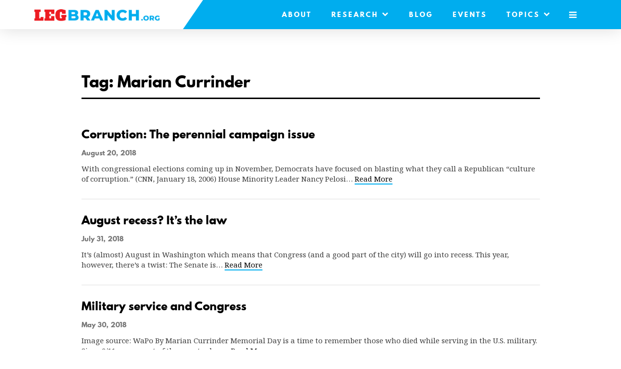

--- FILE ---
content_type: text/html; charset=UTF-8
request_url: https://www.legbranch.org/tag/marian-currinder/
body_size: 7517
content:

	<!doctype html>
<!--[if lt IE 7]><html class="no-js ie ie6 lt-ie9 lt-ie8 lt-ie7" lang="en-US"> <![endif]-->
<!--[if IE 7]><html class="no-js ie ie7 lt-ie9 lt-ie8" lang="en-US"> <![endif]-->
<!--[if IE 8]><html class="no-js ie ie8 lt-ie9" lang="en-US"> <![endif]-->
<!--[if gt IE 8]><!--><html class="no-js" lang="en-US"> <!--<![endif]-->
<head>
	<meta name="cf-2fa-verify" content="qH4eHtoxHR3VSYkqzj0Zd17IH6fpIo">
	<meta charset="UTF-8" />
	<meta name="description" content="#MakeCongressGreatAgain">
	<meta http-equiv="Content-Type" content="text/html; charset=UTF-8" />
	<meta http-equiv="X-UA-Compatible" content="IE=edge,chrome=1">
	<meta name="viewport" content="width=device-width, initial-scale=1.0">
	<link rel="pingback" href="https://www.legbranch.org/xmlrpc.php" />

	<link rel="apple-touch-icon" sizes="57x57" href="https://www.legbranch.org/wp-content/themes/legbranch/assets/site-icons/apple-icon-57x57.png">
<link rel="apple-touch-icon" sizes="60x60" href="https://www.legbranch.org/wp-content/themes/legbranch/assets/site-icons/apple-icon-60x60.png">
<link rel="apple-touch-icon" sizes="72x72" href="https://www.legbranch.org/wp-content/themes/legbranch/assets/site-icons/apple-icon-72x72.png">
<link rel="apple-touch-icon" sizes="76x76" href="https://www.legbranch.org/wp-content/themes/legbranch/assets/site-icons/apple-icon-76x76.png">
<link rel="apple-touch-icon" sizes="114x114" href="https://www.legbranch.org/wp-content/themes/legbranch/assets/site-icons/apple-icon-114x114.png">
<link rel="apple-touch-icon" sizes="120x120" href="https://www.legbranch.org/wp-content/themes/legbranch/assets/site-icons/apple-icon-120x120.png">
<link rel="apple-touch-icon" sizes="144x144" href="https://www.legbranch.org/wp-content/themes/legbranch/assets/site-icons/apple-icon-144x144.png">
<link rel="apple-touch-icon" sizes="152x152" href="https://www.legbranch.org/wp-content/themes/legbranch/assets/site-icons/apple-icon-152x152.png">
<link rel="apple-touch-icon" sizes="180x180" href="https://www.legbranch.org/wp-content/themes/legbranch/assets/site-icons/apple-icon-180x180.png">
<link rel="icon" type="image/png" sizes="192x192"  href="https://www.legbranch.org/wp-content/themes/legbranch/assets/site-icons/android-icon-192x192.png">
<link rel="icon" type="image/png" sizes="32x32" href="https://www.legbranch.org/wp-content/themes/legbranch/assets/site-icons/favicon-32x32.png">
<link rel="icon" type="image/png" sizes="96x96" href="https://www.legbranch.org/wp-content/themes/legbranch/assets/site-icons/favicon-96x96.png">
<link rel="icon" type="image/png" sizes="16x16" href="https://www.legbranch.org/wp-content/themes/legbranch/assets/site-icons/favicon-16x16.png">
<link rel="manifest" href="https://www.legbranch.org/wp-content/themes/legbranch/assets/site-icons/manifest.json">
<meta name="msapplication-TileColor" content="#ffffff">
<meta name="msapplication-TileImage" content="https://www.legbranch.org/wp-content/themes/legbranch/assets/site-icons/ms-icon-144x144.png">
<meta name="theme-color" content="#ffffff">
	<meta name='robots' content='noindex, follow' />
	<style>img:is([sizes="auto" i], [sizes^="auto," i]) { contain-intrinsic-size: 3000px 1500px }</style>
	
	<!-- This site is optimized with the Yoast SEO plugin v25.7 - https://yoast.com/wordpress/plugins/seo/ -->
	<title>Marian Currinder Archives - LegBranch</title>
	<meta property="og:locale" content="en_US" />
	<meta property="og:type" content="article" />
	<meta property="og:title" content="Marian Currinder Archives - LegBranch" />
	<meta property="og:url" content="https://www.legbranch.org/tag/marian-currinder/" />
	<meta property="og:site_name" content="LegBranch" />
	<meta property="og:image" content="https://www.legbranch.org/wp-content/uploads/2018/11/legbranch-og.jpg" />
	<meta property="og:image:width" content="1200" />
	<meta property="og:image:height" content="630" />
	<meta property="og:image:type" content="image/jpeg" />
	<meta name="twitter:card" content="summary_large_image" />
	<meta name="twitter:site" content="@legbranch" />
	<script type="application/ld+json" class="yoast-schema-graph">{"@context":"https://schema.org","@graph":[{"@type":"CollectionPage","@id":"https://www.legbranch.org/tag/marian-currinder/","url":"https://www.legbranch.org/tag/marian-currinder/","name":"Marian Currinder Archives - LegBranch","isPartOf":{"@id":"https://www.legbranch.org/#website"},"breadcrumb":{"@id":"https://www.legbranch.org/tag/marian-currinder/#breadcrumb"},"inLanguage":"en-US"},{"@type":"BreadcrumbList","@id":"https://www.legbranch.org/tag/marian-currinder/#breadcrumb","itemListElement":[{"@type":"ListItem","position":1,"name":"Home","item":"https://www.legbranch.org/"},{"@type":"ListItem","position":2,"name":"Marian Currinder"}]},{"@type":"WebSite","@id":"https://www.legbranch.org/#website","url":"https://www.legbranch.org/","name":"LegBranch.org","description":"#MakeCongressGreatAgain","potentialAction":[{"@type":"SearchAction","target":{"@type":"EntryPoint","urlTemplate":"https://www.legbranch.org/?s={search_term_string}"},"query-input":{"@type":"PropertyValueSpecification","valueRequired":true,"valueName":"search_term_string"}}],"inLanguage":"en-US"}]}</script>
	<!-- / Yoast SEO plugin. -->


<link rel='dns-prefetch' href='//fonts.googleapis.com' />
<link rel='stylesheet' id='wp-block-library-css' href='https://www.legbranch.org/wp-includes/css/dist/block-library/style.min.css?ver=6.8.3' type='text/css' media='all' />
<style id='classic-theme-styles-inline-css' type='text/css'>
/*! This file is auto-generated */
.wp-block-button__link{color:#fff;background-color:#32373c;border-radius:9999px;box-shadow:none;text-decoration:none;padding:calc(.667em + 2px) calc(1.333em + 2px);font-size:1.125em}.wp-block-file__button{background:#32373c;color:#fff;text-decoration:none}
</style>
<style id='global-styles-inline-css' type='text/css'>
:root{--wp--preset--aspect-ratio--square: 1;--wp--preset--aspect-ratio--4-3: 4/3;--wp--preset--aspect-ratio--3-4: 3/4;--wp--preset--aspect-ratio--3-2: 3/2;--wp--preset--aspect-ratio--2-3: 2/3;--wp--preset--aspect-ratio--16-9: 16/9;--wp--preset--aspect-ratio--9-16: 9/16;--wp--preset--color--black: #000000;--wp--preset--color--cyan-bluish-gray: #abb8c3;--wp--preset--color--white: #ffffff;--wp--preset--color--pale-pink: #f78da7;--wp--preset--color--vivid-red: #cf2e2e;--wp--preset--color--luminous-vivid-orange: #ff6900;--wp--preset--color--luminous-vivid-amber: #fcb900;--wp--preset--color--light-green-cyan: #7bdcb5;--wp--preset--color--vivid-green-cyan: #00d084;--wp--preset--color--pale-cyan-blue: #8ed1fc;--wp--preset--color--vivid-cyan-blue: #0693e3;--wp--preset--color--vivid-purple: #9b51e0;--wp--preset--gradient--vivid-cyan-blue-to-vivid-purple: linear-gradient(135deg,rgba(6,147,227,1) 0%,rgb(155,81,224) 100%);--wp--preset--gradient--light-green-cyan-to-vivid-green-cyan: linear-gradient(135deg,rgb(122,220,180) 0%,rgb(0,208,130) 100%);--wp--preset--gradient--luminous-vivid-amber-to-luminous-vivid-orange: linear-gradient(135deg,rgba(252,185,0,1) 0%,rgba(255,105,0,1) 100%);--wp--preset--gradient--luminous-vivid-orange-to-vivid-red: linear-gradient(135deg,rgba(255,105,0,1) 0%,rgb(207,46,46) 100%);--wp--preset--gradient--very-light-gray-to-cyan-bluish-gray: linear-gradient(135deg,rgb(238,238,238) 0%,rgb(169,184,195) 100%);--wp--preset--gradient--cool-to-warm-spectrum: linear-gradient(135deg,rgb(74,234,220) 0%,rgb(151,120,209) 20%,rgb(207,42,186) 40%,rgb(238,44,130) 60%,rgb(251,105,98) 80%,rgb(254,248,76) 100%);--wp--preset--gradient--blush-light-purple: linear-gradient(135deg,rgb(255,206,236) 0%,rgb(152,150,240) 100%);--wp--preset--gradient--blush-bordeaux: linear-gradient(135deg,rgb(254,205,165) 0%,rgb(254,45,45) 50%,rgb(107,0,62) 100%);--wp--preset--gradient--luminous-dusk: linear-gradient(135deg,rgb(255,203,112) 0%,rgb(199,81,192) 50%,rgb(65,88,208) 100%);--wp--preset--gradient--pale-ocean: linear-gradient(135deg,rgb(255,245,203) 0%,rgb(182,227,212) 50%,rgb(51,167,181) 100%);--wp--preset--gradient--electric-grass: linear-gradient(135deg,rgb(202,248,128) 0%,rgb(113,206,126) 100%);--wp--preset--gradient--midnight: linear-gradient(135deg,rgb(2,3,129) 0%,rgb(40,116,252) 100%);--wp--preset--font-size--small: 13px;--wp--preset--font-size--medium: 20px;--wp--preset--font-size--large: 36px;--wp--preset--font-size--x-large: 42px;--wp--preset--spacing--20: 0.44rem;--wp--preset--spacing--30: 0.67rem;--wp--preset--spacing--40: 1rem;--wp--preset--spacing--50: 1.5rem;--wp--preset--spacing--60: 2.25rem;--wp--preset--spacing--70: 3.38rem;--wp--preset--spacing--80: 5.06rem;--wp--preset--shadow--natural: 6px 6px 9px rgba(0, 0, 0, 0.2);--wp--preset--shadow--deep: 12px 12px 50px rgba(0, 0, 0, 0.4);--wp--preset--shadow--sharp: 6px 6px 0px rgba(0, 0, 0, 0.2);--wp--preset--shadow--outlined: 6px 6px 0px -3px rgba(255, 255, 255, 1), 6px 6px rgba(0, 0, 0, 1);--wp--preset--shadow--crisp: 6px 6px 0px rgba(0, 0, 0, 1);}:where(.is-layout-flex){gap: 0.5em;}:where(.is-layout-grid){gap: 0.5em;}body .is-layout-flex{display: flex;}.is-layout-flex{flex-wrap: wrap;align-items: center;}.is-layout-flex > :is(*, div){margin: 0;}body .is-layout-grid{display: grid;}.is-layout-grid > :is(*, div){margin: 0;}:where(.wp-block-columns.is-layout-flex){gap: 2em;}:where(.wp-block-columns.is-layout-grid){gap: 2em;}:where(.wp-block-post-template.is-layout-flex){gap: 1.25em;}:where(.wp-block-post-template.is-layout-grid){gap: 1.25em;}.has-black-color{color: var(--wp--preset--color--black) !important;}.has-cyan-bluish-gray-color{color: var(--wp--preset--color--cyan-bluish-gray) !important;}.has-white-color{color: var(--wp--preset--color--white) !important;}.has-pale-pink-color{color: var(--wp--preset--color--pale-pink) !important;}.has-vivid-red-color{color: var(--wp--preset--color--vivid-red) !important;}.has-luminous-vivid-orange-color{color: var(--wp--preset--color--luminous-vivid-orange) !important;}.has-luminous-vivid-amber-color{color: var(--wp--preset--color--luminous-vivid-amber) !important;}.has-light-green-cyan-color{color: var(--wp--preset--color--light-green-cyan) !important;}.has-vivid-green-cyan-color{color: var(--wp--preset--color--vivid-green-cyan) !important;}.has-pale-cyan-blue-color{color: var(--wp--preset--color--pale-cyan-blue) !important;}.has-vivid-cyan-blue-color{color: var(--wp--preset--color--vivid-cyan-blue) !important;}.has-vivid-purple-color{color: var(--wp--preset--color--vivid-purple) !important;}.has-black-background-color{background-color: var(--wp--preset--color--black) !important;}.has-cyan-bluish-gray-background-color{background-color: var(--wp--preset--color--cyan-bluish-gray) !important;}.has-white-background-color{background-color: var(--wp--preset--color--white) !important;}.has-pale-pink-background-color{background-color: var(--wp--preset--color--pale-pink) !important;}.has-vivid-red-background-color{background-color: var(--wp--preset--color--vivid-red) !important;}.has-luminous-vivid-orange-background-color{background-color: var(--wp--preset--color--luminous-vivid-orange) !important;}.has-luminous-vivid-amber-background-color{background-color: var(--wp--preset--color--luminous-vivid-amber) !important;}.has-light-green-cyan-background-color{background-color: var(--wp--preset--color--light-green-cyan) !important;}.has-vivid-green-cyan-background-color{background-color: var(--wp--preset--color--vivid-green-cyan) !important;}.has-pale-cyan-blue-background-color{background-color: var(--wp--preset--color--pale-cyan-blue) !important;}.has-vivid-cyan-blue-background-color{background-color: var(--wp--preset--color--vivid-cyan-blue) !important;}.has-vivid-purple-background-color{background-color: var(--wp--preset--color--vivid-purple) !important;}.has-black-border-color{border-color: var(--wp--preset--color--black) !important;}.has-cyan-bluish-gray-border-color{border-color: var(--wp--preset--color--cyan-bluish-gray) !important;}.has-white-border-color{border-color: var(--wp--preset--color--white) !important;}.has-pale-pink-border-color{border-color: var(--wp--preset--color--pale-pink) !important;}.has-vivid-red-border-color{border-color: var(--wp--preset--color--vivid-red) !important;}.has-luminous-vivid-orange-border-color{border-color: var(--wp--preset--color--luminous-vivid-orange) !important;}.has-luminous-vivid-amber-border-color{border-color: var(--wp--preset--color--luminous-vivid-amber) !important;}.has-light-green-cyan-border-color{border-color: var(--wp--preset--color--light-green-cyan) !important;}.has-vivid-green-cyan-border-color{border-color: var(--wp--preset--color--vivid-green-cyan) !important;}.has-pale-cyan-blue-border-color{border-color: var(--wp--preset--color--pale-cyan-blue) !important;}.has-vivid-cyan-blue-border-color{border-color: var(--wp--preset--color--vivid-cyan-blue) !important;}.has-vivid-purple-border-color{border-color: var(--wp--preset--color--vivid-purple) !important;}.has-vivid-cyan-blue-to-vivid-purple-gradient-background{background: var(--wp--preset--gradient--vivid-cyan-blue-to-vivid-purple) !important;}.has-light-green-cyan-to-vivid-green-cyan-gradient-background{background: var(--wp--preset--gradient--light-green-cyan-to-vivid-green-cyan) !important;}.has-luminous-vivid-amber-to-luminous-vivid-orange-gradient-background{background: var(--wp--preset--gradient--luminous-vivid-amber-to-luminous-vivid-orange) !important;}.has-luminous-vivid-orange-to-vivid-red-gradient-background{background: var(--wp--preset--gradient--luminous-vivid-orange-to-vivid-red) !important;}.has-very-light-gray-to-cyan-bluish-gray-gradient-background{background: var(--wp--preset--gradient--very-light-gray-to-cyan-bluish-gray) !important;}.has-cool-to-warm-spectrum-gradient-background{background: var(--wp--preset--gradient--cool-to-warm-spectrum) !important;}.has-blush-light-purple-gradient-background{background: var(--wp--preset--gradient--blush-light-purple) !important;}.has-blush-bordeaux-gradient-background{background: var(--wp--preset--gradient--blush-bordeaux) !important;}.has-luminous-dusk-gradient-background{background: var(--wp--preset--gradient--luminous-dusk) !important;}.has-pale-ocean-gradient-background{background: var(--wp--preset--gradient--pale-ocean) !important;}.has-electric-grass-gradient-background{background: var(--wp--preset--gradient--electric-grass) !important;}.has-midnight-gradient-background{background: var(--wp--preset--gradient--midnight) !important;}.has-small-font-size{font-size: var(--wp--preset--font-size--small) !important;}.has-medium-font-size{font-size: var(--wp--preset--font-size--medium) !important;}.has-large-font-size{font-size: var(--wp--preset--font-size--large) !important;}.has-x-large-font-size{font-size: var(--wp--preset--font-size--x-large) !important;}
:where(.wp-block-post-template.is-layout-flex){gap: 1.25em;}:where(.wp-block-post-template.is-layout-grid){gap: 1.25em;}
:where(.wp-block-columns.is-layout-flex){gap: 2em;}:where(.wp-block-columns.is-layout-grid){gap: 2em;}
:root :where(.wp-block-pullquote){font-size: 1.5em;line-height: 1.6;}
</style>
<link rel='stylesheet' id='main-css' href='https://www.legbranch.org/wp-content/themes/legbranch/theme_dist/main.css?ver=1730487505' type='text/css' media='all' />
<link rel='stylesheet' id='google-fonts-css' href='https://fonts.googleapis.com/css?family=Noto+Serif%3A400%2C400i%2C700%2C700i&#038;ver=6.8.3' type='text/css' media='all' />
<link rel='stylesheet' id='spartan-mb-css' href='https://www.legbranch.org/wp-content/themes/legbranch/assets/fonts/spartan-mb/stylesheet.css?ver=6.8.3' type='text/css' media='all' />


		
	
	
	
		
	</head>


	<body class="archive tag tag-marian-currinder tag-346 wp-theme-legbranch" data-template="base.twig">
		

		<div class="mobile-drawer" id="mobileDrawer">

	<nav class="mobile-menu" id="mobileMenu" aria-hidden="true">

		<div class="mobile-menu__top">

			<button class="mobile-menu__close" id="mobileMenuClose" aria-controls="mobileMenu">
				<i class="fa fa-close" aria-hidden="true"></i>
				<span class="sr-only">Close Menu</span>
			</button>

			
				<ul class="mobile-menu-list">

					
						<li class="mobile-menu-list__item  menu-item menu-item-type-post_type menu-item-object-page menu-item-home menu-item-3346">

							<a class="mobile-menu-list__link" href="https://www.legbranch.org/">
								Home
							</a>

						</li>

					
						<li class="mobile-menu-list__item  menu-item menu-item-type-post_type menu-item-object-page menu-item-3347">

							<a class="mobile-menu-list__link" href="https://www.legbranch.org/about-legbranch/">
								About LegBranch
							</a>

						</li>

					
						<li class="mobile-menu-list__item  menu-item menu-item-type-post_type menu-item-object-page menu-item-6071">

							<a class="mobile-menu-list__link" href="https://www.legbranch.org/congress-overwhelmed-the-decline-in-congressional-capacity-and-prospects-for-reform/">
								Congress Overwhelmed: The Decline in Congressional Capacity and Prospects for Reform
							</a>

						</li>

					
						<li class="mobile-menu-list__item  menu-item menu-item-type-post_type menu-item-object-page current_page_parent menu-item-3348">

							<a class="mobile-menu-list__link" href="https://www.legbranch.org/updates/">
								Blog
							</a>

						</li>

					
						<li class="mobile-menu-list__item  menu-item menu-item-type-custom menu-item-object-custom menu-item-3353">

							<a class="mobile-menu-list__link" href="/event/">
								Events
							</a>

						</li>

					
						<li class="mobile-menu-list__item  menu-item menu-item-type-custom menu-item-object-custom menu-item-3354">

							<a class="mobile-menu-list__link" href="/tag/video">
								Videos
							</a>

						</li>

					
						<li class="mobile-menu-list__item  menu-item menu-item-type-post_type menu-item-object-page menu-item-3349">

							<a class="mobile-menu-list__link" href="https://www.legbranch.org/research/">
								White Papers and Analysis
							</a>

						</li>

					
						<li class="mobile-menu-list__item  menu-item menu-item-type-post_type menu-item-object-page menu-item-3351">

							<a class="mobile-menu-list__link" href="https://www.legbranch.org/research/congressional-capacity-survey/">
								Congressional Capacity Survey
							</a>

						</li>

					
						<li class="mobile-menu-list__item  menu-item menu-item-type-post_type menu-item-object-page menu-item-3352">

							<a class="mobile-menu-list__link" href="https://www.legbranch.org/research/budget-reform-committee/">
								Budget Reform Committee
							</a>

						</li>

					
						<li class="mobile-menu-list__item  menu-item menu-item-type-custom menu-item-object-custom menu-item-3817">

							<a class="mobile-menu-list__link" href="/committee-sheet">
								Committee Sheets
							</a>

						</li>

					
				</ul>

			
			<form class="small-search" method="GET" action="https://www.legbranch.org">
				<input class="form-control small-search__input" type="text" name="s" placeholder="Search">
				<button class="small-search__submit" type="submit"><i class="fa fa-search"></i><span class="sr-only">Search</span></button>
			</form>

			
				<ul class="mobile-menu-list mobile-menu-list--deemphasis">

					
						<li class="mobile-menu-list__item">

							<a class="mobile-menu-list__link" href="https://www.legbranch.org/category/budget-appropriations/">
								Budget &amp; Appropriations
							</a>

						</li>

					
						<li class="mobile-menu-list__item">

							<a class="mobile-menu-list__link" href="https://www.legbranch.org/category/committees-caucuses/">
								Committees &amp; Caucuses
							</a>

						</li>

					
						<li class="mobile-menu-list__item">

							<a class="mobile-menu-list__link" href="https://www.legbranch.org/category/congress-technology/">
								Congress &amp; Technology
							</a>

						</li>

					
						<li class="mobile-menu-list__item">

							<a class="mobile-menu-list__link" href="https://www.legbranch.org/category/congressional-staffing/">
								Congressional Staffing
							</a>

						</li>

					
						<li class="mobile-menu-list__item">

							<a class="mobile-menu-list__link" href="https://www.legbranch.org/category/foreign-policy/">
								Foreign Policy
							</a>

						</li>

					
						<li class="mobile-menu-list__item">

							<a class="mobile-menu-list__link" href="https://www.legbranch.org/category/house-rules/">
								House Rules
							</a>

						</li>

					
						<li class="mobile-menu-list__item">

							<a class="mobile-menu-list__link" href="https://www.legbranch.org/category/judicial-governance/">
								Judicial Governance
							</a>

						</li>

					
						<li class="mobile-menu-list__item">

							<a class="mobile-menu-list__link" href="https://www.legbranch.org/category/legislative-procedure/">
								Legislative Procedure
							</a>

						</li>

					
						<li class="mobile-menu-list__item">

							<a class="mobile-menu-list__link" href="https://www.legbranch.org/category/uncategorized/">
								Other
							</a>

						</li>

					
						<li class="mobile-menu-list__item">

							<a class="mobile-menu-list__link" href="https://www.legbranch.org/category/oversight/">
								Oversight
							</a>

						</li>

					
						<li class="mobile-menu-list__item">

							<a class="mobile-menu-list__link" href="https://www.legbranch.org/category/parties-campaigns-elections/">
								Parties, Campaigns, &amp; Elections
							</a>

						</li>

					
						<li class="mobile-menu-list__item">

							<a class="mobile-menu-list__link" href="https://www.legbranch.org/category/reform-efforts/">
								Reform Efforts
							</a>

						</li>

					
						<li class="mobile-menu-list__item">

							<a class="mobile-menu-list__link" href="https://www.legbranch.org/category/representation-leadership/">
								Representation &amp; Leadership
							</a>

						</li>

					
				</ul>

			
		</div>

		<div class="mobile-menu__bottom">

			<div class="mobile-menu__footer">

				&copy; 2026, all rights reserved.

			</div>

		</div>

	</nav>

</div>

					<header class="main-header" id="main-header">

	<div class="container-fluid">

		<div class="main-header__inner">

			<div class="main-header__left">

				<a href="https://www.legbranch.org" class="main-header__logo-link">
					<img src="https://www.legbranch.org/wp-content/themes/legbranch/assets/img/logo.png" alt="LegBranch" class="main-header__logo">
				</a>

			</div>

			<div class="main-header__right">

									<nav class="main-menu" role="navigation">

						<ul class="main-menu__list">

															<li class="main-menu__item  menu-item menu-item-type-post_type menu-item-object-page menu-item-27">

									<a class="main-menu__link" href="https://www.legbranch.org/about-legbranch/">
										About
																			</a>

									
								</li>
															<li class="main-menu__item  menu-item menu-item-type-post_type menu-item-object-page menu-item-47 menu-item-has-children">

									<a class="main-menu__link" href="https://www.legbranch.org/research/">
										Research
																					<i class="fa fa-chevron-down main-menu__down-icon"></i>
																			</a>

																			<ul class="main-menu__submenu">
																							<li class="main-menu__subitem">
													<a class="main-menu__sublink" href="https://www.legbranch.org/congress-overwhelmed-the-decline-in-congressional-capacity-and-prospects-for-reform/">Congress Overwhelmed: The Decline in Congressional Capacity and Prospects for Reform</a>
												</li>
																							<li class="main-menu__subitem">
													<a class="main-menu__sublink" href="https://www.legbranch.org/research-2/select-committee-on-the-modernization-of-congress/">Select Committee on the Modernization of Congress</a>
												</li>
																							<li class="main-menu__subitem">
													<a class="main-menu__sublink" href="https://www.legbranch.org/research/">White Papers and Analysis</a>
												</li>
																							<li class="main-menu__subitem">
													<a class="main-menu__sublink" href="/committee-sheet">Committee Sheets</a>
												</li>
																							<li class="main-menu__subitem">
													<a class="main-menu__sublink" href="https://www.legbranch.org/research/congressional-capacity-survey/">Congressional Capacity Survey</a>
												</li>
																					</ul>
									
								</li>
															<li class="main-menu__item  menu-item menu-item-type-post_type menu-item-object-page current_page_parent menu-item-43">

									<a class="main-menu__link" href="https://www.legbranch.org/updates/">
										Blog
																			</a>

									
								</li>
															<li class="main-menu__item  menu-item menu-item-type-custom menu-item-object-custom menu-item-21">

									<a class="main-menu__link" href="/event/">
										Events
																			</a>

									
								</li>
							
							
								<li class="main-menu__item">

									<span class="main-menu__link">
										Topics <i class="fa fa-chevron-down main-menu__down-icon"></i>
									</span>

									<ul class="main-menu__submenu">
																					<li class="main-menu__subitem">
												<a class="main-menu__sublink" href="https://www.legbranch.org/category/budget-appropriations/">Budget &amp; Appropriations</a>
											</li>
																					<li class="main-menu__subitem">
												<a class="main-menu__sublink" href="https://www.legbranch.org/category/committees-caucuses/">Committees &amp; Caucuses</a>
											</li>
																					<li class="main-menu__subitem">
												<a class="main-menu__sublink" href="https://www.legbranch.org/category/congress-technology/">Congress &amp; Technology</a>
											</li>
																					<li class="main-menu__subitem">
												<a class="main-menu__sublink" href="https://www.legbranch.org/category/congressional-staffing/">Congressional Staffing</a>
											</li>
																					<li class="main-menu__subitem">
												<a class="main-menu__sublink" href="https://www.legbranch.org/category/foreign-policy/">Foreign Policy</a>
											</li>
																					<li class="main-menu__subitem">
												<a class="main-menu__sublink" href="https://www.legbranch.org/category/house-rules/">House Rules</a>
											</li>
																					<li class="main-menu__subitem">
												<a class="main-menu__sublink" href="https://www.legbranch.org/category/judicial-governance/">Judicial Governance</a>
											</li>
																					<li class="main-menu__subitem">
												<a class="main-menu__sublink" href="https://www.legbranch.org/category/legislative-procedure/">Legislative Procedure</a>
											</li>
																					<li class="main-menu__subitem">
												<a class="main-menu__sublink" href="https://www.legbranch.org/category/uncategorized/">Other</a>
											</li>
																					<li class="main-menu__subitem">
												<a class="main-menu__sublink" href="https://www.legbranch.org/category/oversight/">Oversight</a>
											</li>
																					<li class="main-menu__subitem">
												<a class="main-menu__sublink" href="https://www.legbranch.org/category/parties-campaigns-elections/">Parties, Campaigns, &amp; Elections</a>
											</li>
																					<li class="main-menu__subitem">
												<a class="main-menu__sublink" href="https://www.legbranch.org/category/reform-efforts/">Reform Efforts</a>
											</li>
																					<li class="main-menu__subitem">
												<a class="main-menu__sublink" href="https://www.legbranch.org/category/representation-leadership/">Representation &amp; Leadership</a>
											</li>
																			</ul>

								</li>

							
							<button class="main-menu__link mobile-trigger" id="mobileTrigger" aria-controls="mobileMenu">
								<i class="fa fa-bars" aria-hidden="true"></i>
								<span class="sr-only">Mobile Menu</span>
							</button>

						</ul>

					</nav>

				
			</div>

		</div>

	</div>

</header>		
		<main id="main" role="main" class="main">

			
<div class="section section--loose">

		<div class="container fluid">

			<div class="row">

				<div class="col-lg-10 col-lg-offset-1">

					
						<div class="page-header">

							<div class="page-header__left">

								
	<h1 class="page-title">
		Tag: Marian Currinder
			</h1>


							</div>

							<div class="page-header__right">

								
									<div class="share-links">

										
										
										
									</div>

								
							</div>

						</div>

					
					
	<div class="page-content">

		
			
				<div class="post-tease">

	
	<h4 class="post-tease__title">
		<a href="https://www.legbranch.org/2018-8-20-2018-de-j/">
			Corruption: The perennial campaign issue
		</a>
	</h4>

	<div class="post-tease__body">


		
		<div class="post-tease__right">

							<div class="post-tease__meta">
					August 20, 2018
									</div>
			
			<div class="post-tease__content the-content medium-text">
				With congressional elections coming up in November, Democrats have focused on blasting what they call a Republican &#8220;culture of corruption.&#8221; (CNN, January 18, 2006) House Minority Leader Nancy Pelosi&hellip; <a href="https://www.legbranch.org/2018-8-20-2018-de-j/" class="read-more">Read More</a>
			</div>

		</div>

	</div>

</div>
			
				<div class="post-tease">

	
	<h4 class="post-tease__title">
		<a href="https://www.legbranch.org/2018-7-31-august-recess-its-the-law/">
			August recess? It&#8217;s the law
		</a>
	</h4>

	<div class="post-tease__body">


		
		<div class="post-tease__right">

							<div class="post-tease__meta">
					July 31, 2018
									</div>
			
			<div class="post-tease__content the-content medium-text">
				It’s (almost) August in Washington which means that Congress (and a good part of the city) will go into recess. This year, however, there’s a twist: The Senate is&hellip; <a href="https://www.legbranch.org/2018-7-31-august-recess-its-the-law/" class="read-more">Read More</a>
			</div>

		</div>

	</div>

</div>
			
				<div class="post-tease">

	
	<h4 class="post-tease__title">
		<a href="https://www.legbranch.org/2018-5-30-memorial-day-military-service-and-congress/">
			Military service and Congress
		</a>
	</h4>

	<div class="post-tease__body">


		
		<div class="post-tease__right">

							<div class="post-tease__meta">
					May 30, 2018
									</div>
			
			<div class="post-tease__content the-content medium-text">
				Image source: WaPo By Marian Currinder Memorial Day is a time to remember those who died while serving in the U.S. military. Since 9/11, every part of the country has&hellip; <a href="https://www.legbranch.org/2018-5-30-memorial-day-military-service-and-congress/" class="read-more">Read More</a>
			</div>

		</div>

	</div>

</div>
			
				<div class="post-tease">

	
	<h4 class="post-tease__title">
		<a href="https://www.legbranch.org/2018-5-17-escaping-gridlock-to-promote-gridlock/">
			Trading gridlock for &#8230; more gridlock
		</a>
	</h4>

	<div class="post-tease__body">


		
		<div class="post-tease__right">

							<div class="post-tease__meta">
					May 17, 2018
									</div>
			
			<div class="post-tease__content the-content medium-text">
				Image source here By Marian Currinder So far, 54 members of Congress have announced they will not be seeking reelection in November. Most of those leaving are House members&hellip; <a href="https://www.legbranch.org/2018-5-17-escaping-gridlock-to-promote-gridlock/" class="read-more">Read More</a>
			</div>

		</div>

	</div>

</div>
			
				<div class="post-tease">

	
	<h4 class="post-tease__title">
		<a href="https://www.legbranch.org/2018-5-2-k5aye55cylrsoi8zuilz74hhqk20gq/">
			Nancy Pelosi and Steny Hoyer: How their past rivalry helped shape the future of leadership races
		</a>
	</h4>

	<div class="post-tease__body">


		
		<div class="post-tease__right">

							<div class="post-tease__meta">
					May 3, 2018
									</div>
			
			<div class="post-tease__content the-content medium-text">
				Image source: Politico By Marian Currinder Earlier this week, Nancy Pelosi said she has &#8220;no intention of walking away&#8221; if Democrats win majority control in November, stating that it’s&hellip; <a href="https://www.legbranch.org/2018-5-2-k5aye55cylrsoi8zuilz74hhqk20gq/" class="read-more">Read More</a>
			</div>

		</div>

	</div>

</div>
			
				<div class="post-tease">

	
	<h4 class="post-tease__title">
		<a href="https://www.legbranch.org/2018-3-7-leadership-super-pacs-and-the-further-centralization-of-power/">
			Leadership super PACs and the further centralization of power
		</a>
	</h4>

	<div class="post-tease__body">


		
		<div class="post-tease__right">

							<div class="post-tease__meta">
					March 8, 2018
									</div>
			
			<div class="post-tease__content the-content medium-text">
				Image source: PBS By Marian Currinder The direct primary was one of the Progressive Era’s most consequential reforms. Diminishing the role of parties in the nominating process meant that campaigns&hellip; <a href="https://www.legbranch.org/2018-3-7-leadership-super-pacs-and-the-further-centralization-of-power/" class="read-more">Read More</a>
			</div>

		</div>

	</div>

</div>
			
				<div class="post-tease">

	
	<h4 class="post-tease__title">
		<a href="https://www.legbranch.org/2018-3-1-icymi-top-reads-on-congress/">
			ICYMI: Top reads on Congress
		</a>
	</h4>

	<div class="post-tease__body">


		
		<div class="post-tease__right">

							<div class="post-tease__meta">
					March 2, 2018
									</div>
			
			<div class="post-tease__content the-content medium-text">
				Image source here By Marian Currinder Congressional dysfunction and reform Rep. Darin LaHood and Rep. Daniel Lipinski, “Opinion: The Time to Reform Congress and our Political System is Now,”&hellip; <a href="https://www.legbranch.org/2018-3-1-icymi-top-reads-on-congress/" class="read-more">Read More</a>
			</div>

		</div>

	</div>

</div>
			
				<div class="post-tease">

	
	<h4 class="post-tease__title">
		<a href="https://www.legbranch.org/2018-2-28-rep-darin-lahood-on-congressional-dysfunction-and-the-prospects-for-reform/">
			Rep. Darin LaHood on congressional dysfunction and the prospects for reform
		</a>
	</h4>

	<div class="post-tease__body">


		
		<div class="post-tease__right">

							<div class="post-tease__meta">
					March 1, 2018
									</div>
			
			<div class="post-tease__content the-content medium-text">
				By Marian Currinder Efforts to reform congressional dysfunction typically come from senior members who are tired of not getting anything done, former members who can speak openly (and critically)&hellip; <a href="https://www.legbranch.org/2018-2-28-rep-darin-lahood-on-congressional-dysfunction-and-the-prospects-for-reform/" class="read-more">Read More</a>
			</div>

		</div>

	</div>

</div>
			
				<div class="post-tease">

	
	<h4 class="post-tease__title">
		<a href="https://www.legbranch.org/2018-2-22-icymi-top-reads-on-congress/">
			ICYMI: Top reads on Congress
		</a>
	</h4>

	<div class="post-tease__body">


		
		<div class="post-tease__right">

							<div class="post-tease__meta">
					February 23, 2018
									</div>
			
			<div class="post-tease__content the-content medium-text">
				Image source here By Marian Currinder Senate Molly E. Reynolds, “Why is the Senate broken?” Brookings Fixgov: “In a new book entitled Broken,&nbsp;Ira Shapiro lays much of the blame&hellip; <a href="https://www.legbranch.org/2018-2-22-icymi-top-reads-on-congress/" class="read-more">Read More</a>
			</div>

		</div>

	</div>

</div>
			
				<div class="post-tease">

	
	<h4 class="post-tease__title">
		<a href="https://www.legbranch.org/2018-2-16-icymi-top-reads-on-congress/">
			ICYMI: Top reads on Congress
		</a>
	</h4>

	<div class="post-tease__body">


		
		<div class="post-tease__right">

							<div class="post-tease__meta">
					February 16, 2018
									</div>
			
			<div class="post-tease__content the-content medium-text">
				Image Source: Daily Beast By Marian Currinder Budget, Appropriations, Earmarks David Hawkings, “When the Deal Precedes the Bid, Time to Change the Rules?” Roll Call: “But something largely overlooked&hellip; <a href="https://www.legbranch.org/2018-2-16-icymi-top-reads-on-congress/" class="read-more">Read More</a>
			</div>

		</div>

	</div>

</div>
			
		
	</div>


					
	
		
	<div class="section">

		<nav class="pagination">
			<ul class="pagination pagination__list">

				
															<li class="pagination__item active">
							<span class="pagination__link page-number page-numbers current">
								1
							</span>
						</li>
																				<li class="pagination__item ">
							<a class="pagination__link page-number page-numbers" href="https://www.legbranch.org/tag/marian-currinder/page/2/" title="Go to page 2">
								2
							</a>
						</li>
									
									<li class="pagination__item">
						<a href="https://www.legbranch.org/tag/marian-currinder/page/2/" class="pagination__link next " title="Next">
							<span aria-hidden="true">Next &rarr;</span>
						</a>
					</li>
				
			</ul>
		</nav>

	</div>


	

				</div>

			</div>

		</div>

	</div>


		</main>

		
			
	<div class="newsletter-bar section section--light-gray">

		<div class="container-fluid">

			<div class="row">

				<div class="col-sm-8 col-sm-offset-2 text-center" data-aos="fade-right" data-aos-duration="1000">

					<h3 class="newsletter-bar__title">
						Get LegBranch updates in your inbox.
					</h3>

					<p class="newsletter-bar__subtitle">
						Keep current on essential updates on Congress.
					</p>

					<form id="subForm" class="js-cm-form newsletter-form-horizontal" action="https://www.createsend.com/t/subscribeerror?description=" method="post" data-id="30FEA77E7D0A9B8D7616376B900632312ACB9BFA0B25D7ED398AE5E59E1581636B6BA324FCF532A3A31C4572AEB2AD7D6AECFFAF5BDDEC1A3CF3FADD39C436A9">	

						<label for="fieldEmail" class="sr-only">Email</label>
						<input id="fieldEmail" name="cm-uhhia-uhhia" type="email" class="js-cm-email-input newsletter-form-horizontal__input" placeholder="Email Address" required />
						<button class="js-cm-submit-button button newsletter-form-horizontal__butoton" type="submit">
							<i class="fa fa-envelope"></i> Subscribe
						</button>

					</form>

					<script type="text/javascript" src="https://js.createsend1.com/javascript/copypastesubscribeformlogic.js"></script>

				</div>

			</div>

		</div>

	</div>


<footer class="main-footer" id="main-footer">

	<div class="main-footer__top">

		<div class="container-fluid">

			<div class="row">

				
					<div class="col-sm-3">

						<div class="main-footer__section">

							<h5 class="footer-title">
								Site Links
							</h5>

							<ul class="footer-nav">

								
									<li class="footer-nav__item">
										<a href="https://www.legbranch.org/" class="footer-nav__link">
											Home
										</a>
									</li>

									
								
									<li class="footer-nav__item">
										<a href="https://www.legbranch.org/about-legbranch/" class="footer-nav__link">
											About LegBranch
										</a>
									</li>

									
								
									<li class="footer-nav__item">
										<a href="https://www.legbranch.org/updates/" class="footer-nav__link">
											Blog
										</a>
									</li>

									
								
									<li class="footer-nav__item">
										<a href="/event/" class="footer-nav__link">
											Events
										</a>
									</li>

									
								
									<li class="footer-nav__item">
										<a href="https://www.legbranch.org/research/" class="footer-nav__link">
											White Papers and Analysis
										</a>
									</li>

									
								
									<li class="footer-nav__item">
										<a href="/tag/committee-sheet" class="footer-nav__link">
											Committee Sheets
										</a>
									</li>

									
								
									<li class="footer-nav__item">
										<a href="https://www.legbranch.org/research/budget-reform-committee/" class="footer-nav__link">
											Budget Reform Committee
										</a>
									</li>

									
								
									<li class="footer-nav__item">
										<a href="https://www.legbranch.org/research/congressional-capacity-survey/" class="footer-nav__link">
											Congressional Capacity Survey
										</a>
									</li>

									
								
									<li class="footer-nav__item">
										<a href="https://www.legbranch.org/congress-overwhelmed-the-decline-in-congressional-capacity-and-prospects-for-reform/" class="footer-nav__link">
											Congress Overwhelmed: The Decline in Congressional Capacity and Prospects for Reform
										</a>
									</li>

									
								
							</ul>

						</div>

					</div>

				
				<div class="col-sm-3 col-sm-offset-1">

					
						<div class="main-footer__section">

							<h5 class="footer-title">
								Topics
							</h5>

							<ul class="footer-nav">

								
									<li class="footer-nav__item">

										<a href="https://www.legbranch.org/category/budget-appropriations/" class="footer-nav__link">
											Budget &amp; Appropriations
										</a>

									</li>

								
									<li class="footer-nav__item">

										<a href="https://www.legbranch.org/category/committees-caucuses/" class="footer-nav__link">
											Committees &amp; Caucuses
										</a>

									</li>

								
									<li class="footer-nav__item">

										<a href="https://www.legbranch.org/category/congress-technology/" class="footer-nav__link">
											Congress &amp; Technology
										</a>

									</li>

								
									<li class="footer-nav__item">

										<a href="https://www.legbranch.org/category/congressional-staffing/" class="footer-nav__link">
											Congressional Staffing
										</a>

									</li>

								
									<li class="footer-nav__item">

										<a href="https://www.legbranch.org/category/foreign-policy/" class="footer-nav__link">
											Foreign Policy
										</a>

									</li>

								
									<li class="footer-nav__item">

										<a href="https://www.legbranch.org/category/house-rules/" class="footer-nav__link">
											House Rules
										</a>

									</li>

								
									<li class="footer-nav__item">

										<a href="https://www.legbranch.org/category/judicial-governance/" class="footer-nav__link">
											Judicial Governance
										</a>

									</li>

								
									<li class="footer-nav__item">

										<a href="https://www.legbranch.org/category/legislative-procedure/" class="footer-nav__link">
											Legislative Procedure
										</a>

									</li>

								
									<li class="footer-nav__item">

										<a href="https://www.legbranch.org/category/uncategorized/" class="footer-nav__link">
											Other
										</a>

									</li>

								
									<li class="footer-nav__item">

										<a href="https://www.legbranch.org/category/oversight/" class="footer-nav__link">
											Oversight
										</a>

									</li>

								
									<li class="footer-nav__item">

										<a href="https://www.legbranch.org/category/parties-campaigns-elections/" class="footer-nav__link">
											Parties, Campaigns, &amp; Elections
										</a>

									</li>

								
									<li class="footer-nav__item">

										<a href="https://www.legbranch.org/category/reform-efforts/" class="footer-nav__link">
											Reform Efforts
										</a>

									</li>

								
									<li class="footer-nav__item">

										<a href="https://www.legbranch.org/category/representation-leadership/" class="footer-nav__link">
											Representation &amp; Leadership
										</a>

									</li>

								
							</ul>

						</div>

					
				</div>

				<div class="col-sm-4 col-sm-offset-1">

					
						<h5 class="footer-title">
							Get In Touch
						</h5>

						<div class="footer-content">
							R Street Institute<br />
1212 New York Ave. NW, Suite 900<br />
Washinton, DC 20005<br />
(202) 525-5717<br />
<a href="mailto:feedback@rstreet.org">feedback@rstreet.org</a>
						</div>

						
							<div class="share-links share-links--footer">

																	<a href="https://www.facebook.com/legbranch/" class="share-link share-link--footer facebook">
										<i class="fa fa-facebook"></i> <span class="sr-only">share on facebook</span>
									</a>
								
																	<a href="https://twitter.com/legbranch" class="share-link share-link--footer twitter">
										<i class="fa fa-twitter"></i> <span class="sr-only">share on twitter</span>
									</a>
								
								
								
								

							</div>

						
					
				</div>

			</div>

		</div>

	</div>

	<div class="main-footer__bottom">

		<div class="container-fluid">

			Copyright 2026 LegBranch. All Rights Reserved.

		</div>

	</div>

</footer>
			<script type="speculationrules">
{"prefetch":[{"source":"document","where":{"and":[{"href_matches":"\/*"},{"not":{"href_matches":["\/wp-*.php","\/wp-admin\/*","\/wp-content\/uploads\/*","\/wp-content\/*","\/wp-content\/plugins\/*","\/wp-content\/themes\/legbranch\/*","\/*\\?(.+)"]}},{"not":{"selector_matches":"a[rel~=\"nofollow\"]"}},{"not":{"selector_matches":".no-prefetch, .no-prefetch a"}}]},"eagerness":"conservative"}]}
</script>
<script type="text/javascript" src="https://www.legbranch.org/wp-content/themes/legbranch/assets/bower_components/jquery/dist/jquery.min.js?ver=3.1.1" id="jquery-js"></script>
<script type="text/javascript" id="main-js-extra">
/* <![CDATA[ */
var wpObject = {"ajaxUrl":"https:\/\/www.legbranch.org\/wp-admin\/admin-ajax.php","themeDir":"https:\/\/www.legbranch.org\/wp-content\/themes\/legbranch"};
/* ]]> */
</script>
<script type="text/javascript" src="https://www.legbranch.org/wp-content/themes/legbranch/theme_dist/main.js?ver=6.8.3" id="main-js"></script>


		
		

		
	</body>
</html>

--- FILE ---
content_type: image/svg+xml
request_url: https://www.legbranch.org/wp-content/themes/legbranch/assets/img/header-triangle.svg
body_size: -220
content:
<?xml version="1.0" encoding="UTF-8"?>
<svg width="52px" height="75px" viewBox="0 0 52 75" version="1.1" xmlns="http://www.w3.org/2000/svg" xmlns:xlink="http://www.w3.org/1999/xlink">
    <!-- Generator: Sketch 52.2 (67145) - http://www.bohemiancoding.com/sketch -->
    <title>Artboard Copy 2</title>
    <desc>Created with Sketch.</desc>
    <g id="Artboard-Copy-2" stroke="none" stroke-width="1" fill="none" fill-rule="evenodd">
        <rect fill="#FFFFFF" x="0" y="0" width="52" height="75"></rect>
        <polygon id="Rectangle" fill="#00ADEE" fill-rule="nonzero" points="51.735205 0 654 0 654 75 0 75"></polygon>
    </g>
</svg>